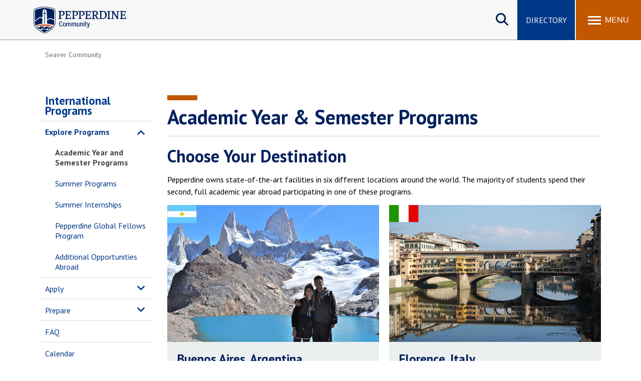

--- FILE ---
content_type: text/html; charset=UTF-8
request_url: https://community.pepperdine.edu/seaver/internationalprograms/programs/year-programs/
body_size: 9175
content:
<!DOCTYPE HTML><html lang="en" dir="ltr">
   <head>
      <meta http-equiv="Content-Type" content="text/html; charset=UTF-8">
      
<meta name="viewport" content="width=device-width, initial-scale=1" />
<!--WEB REFRESH-->
<link rel="stylesheet" type="text/css" href="/_resources/css/master.css" media="all"/>
<link rel="stylesheet" type="text/css" href="/_resources/css/slideshow6.1-min.css" media="all"/>
<link rel="stylesheet" type="text/css" href="/_resources/css/carousel.css" media="all"/>
<link rel="stylesheet" type="text/css" href="/_resources/css/error-success.css"/><!-- forms / errors-success-->
<link rel="stylesheet" href="https://cdnjs.cloudflare.com/ajax/libs/fancybox/3.4.0/jquery.fancybox.min.css" />
<script src="https://kit.fontawesome.com/53d08d7c16.js" crossorigin="anonymous"></script>

<!-- Universal WWW Google Tag Manager -->
<script>(function(w,d,s,l,i){w[l]=w[l]||[];w[l].push({'gtm.start':
new Date().getTime(),event:'gtm.js'});var f=d.getElementsByTagName(s)[0],
j=d.createElement(s),dl=l!='dataLayer'?'&l='+l:'';j.async=true;j.src=
'https://www.googletagmanager.com/gtm.js?id='+i+dl;f.parentNode.insertBefore(j,f);
})(window,document,'script','dataLayer','GTM-P8PTTQM');</script>
<!-- End Google Tag Manager -->

<!-- Community Google Tag Manager -->
<script>(function(w,d,s,l,i){w[l]=w[l]||[];w[l].push({'gtm.start':
new Date().getTime(),event:'gtm.js'});var f=d.getElementsByTagName(s)[0],
j=d.createElement(s),dl=l!='dataLayer'?'&l='+l:'';j.async=true;j.src=
'https://www.googletagmanager.com/gtm.js?id='+i+dl;f.parentNode.insertBefore(j,f);
})(window,document,'script','dataLayer','GTM-TB9MQQB');</script>
<!-- End Google Tag Manager -->

<!--Clarity Tag -->
<script type="text/javascript">
    (function(c,l,a,r,i,t,y){
        c[a]=c[a]||function(){(c[a].q=c[a].q||[]).push(arguments)};
        t=l.createElement(r);t.async=1;t.src="https://www.clarity.ms/tag/"+i;
        y=l.getElementsByTagName(r)[0];y.parentNode.insertBefore(t,y);
    })(window, document, "clarity", "script", "kwciyxrdlu");
</script>      <link rel="stylesheet" type="text/css" href="/_resources/css/oustyles.css">
      <!--
<script>
!function(e,a,t,n,c,o,s){e.GoogleAnalyticsObject=c,e[c]=e[c]||function(){(e[c].q=e[c].q||[]).push(arguments)},e[c].l=1*new Date,o=a.createElement(t),s=a.getElementsByTagName(t)[0],o.async=1,o.src=n,s.parentNode.insertBefore(o,s)}(window,document,"script","//www.google-analytics.com/analytics.js","ga");
	
	 ga("create","UA-4349365-1","auto");
	ga('create', 'UA-83541201-1', 'auto', 'landscapeTracker');
	ga('require', 'GTM-WKW4RLM');
	ga('send','pageview');
	ga('landscapeTracker.send', 'pageview');

</script>
-->      <title>Academic Year &amp; Semester Programs | Pepperdine Community</title>
      <meta name="description" content="Pepperdine's Office of International Programs offers a variety of study abroad experiences during the academic year.">
      <meta name="robots" content="all">
      <link rel="canonical" href="https://community.pepperdine.edu/seaver/internationalprograms/programs/year-programs/">
   </head>
   <body id="top" class="twocol"><noscript><iframe title="Google Tag Manager" src="https://www.googletagmanager.com/ns.html?id=GTM-P8PTTQM" height="0" width="0" style="display:none;visibility:hidden"></iframe></noscript><noscript><iframe title="Community - Google Tag Manager" src="https://www.googletagmanager.com/ns.html?id=GTM-TB9MQQB" height="0" width="0" style="display:none;visibility:hidden"></iframe></noscript><a href="#main-content" class="skipnav">Skip to main content</a><header>
         <div class="wordmark"><a aria-label="Pepperdine | Community home link" href="/">Pepperdine | Community</a></div>
      </header>
      
<nav class="mainnav">
	<div class="search-button">
		<button class="search-trigger" aria-haspopup="true" aria-expanded="false" role="button">Search site</button>
	</div>
	<div class="main-search">
		<form role="search" action="/search/" class="searchform" id="cse-search-box">
			<input name="cx" type="hidden" value="001459096885644703182:hzfakaxjr_c">
			<input name="ie" type="hidden" value="UTF-8">
			<label for="q" style="display:none;">x</label>
			<input class="search-box search-box-hide" id="q" name="q" onfocus="document.getElementById('q').value=''" type="text" placeholder="Search Pepperdine">
			<label for="submit-search" style="display:none;">Search</label>
			<input title="Submit Form" id="submit-search" name="submit-search" type="submit" value="Submit" style="display:none;" />
			<span id="google-search" class="fas fa-search" title="open search"></span>
		</form>
	</div>
	<div class="main-buttons">
		<div class="button"><a id="main-buttons-directory" href="/directory/">Directory</a></div>
	</div>
	<div class="menu-button">
		<button class="menu-trigger" aria-haspopup="true" aria-expanded="false" aria-label="Toggle Menu">
			<span class="menu-symbol flex-1">
				<span class="bar1"></span>
				<span class="bar2"></span>
				<span class="bar3"></span>
			</span>
			<span class="menu-text flex-1">Menu</span>
		</button>
	</div>
	
	<div class="menu-container">
		<div class="">
			<div id="drawer-master" class="primary-nav flex-5">
				<ul role="menu" aria-label="Main">
					<li id="mainnav-university" class="mainnav-1" aria-haspopup="true" role="menuitem"><a id="university" href="/university/">University <span class="fas fa-chevron-right fa-lg" alt="open arrow" aria-hidden="true" role="presentation"></span></a></li>
					<li id="mainnav-seaver" class="mainnav-2" aria-haspopup="true" role="menuitem"><a id="seaver" href="/seaver/">Seaver <span class="fas fa-chevron-right fa-lg" alt="open arrow" aria-hidden="true" role="presentation"></span></a></li>
					<li id="mainnav-law" class="mainnav-3" aria-haspopup="true" role="menuitem"><a id="law" href="/law/">Caruso Law <span class="fas fa-chevron-right fa-lg" alt="open arrow" aria-hidden="true" role="presentation"></span></a></li>
					<li id="mainnav-graziadio" class="mainnav-4" aria-haspopup="true" role="menuitem"><a id="graziadio" href="/graziadio/">Graziadio Business <span class="fas fa-chevron-right fa-lg" alt="open arrow" aria-hidden="true" role="presentation"></span></a></li>
					<li id="mainnav-gsep" class="mainnav-5" aria-haspopup="true" role="menuitem"><a id="gsep" href="/gsep/">GSEP <span class="fas fa-chevron-right fa-lg" alt="open arrow" aria-hidden="true" role="presentation"></span></a></li>
					<li id="mainnav-spp" class="mainnav-6" aria-haspopup="true" role="menuitem"><a id="spp" href="/publicpolicy/">Public Policy <span class="fas fa-chevron-right fa-lg" alt="open arrow" aria-hidden="true" role="presentation"></span></a></li>
					<li id="mainnav-chs" class="mainnav-7" aria-haspopup="true" role="menuitem"><a id="chs" href="/healthscience/">Health Science <span class="fas fa-chevron-right fa-lg" alt="open arrow" aria-hidden="true" role="presentation"></span></a></li>
				</ul>
			</div>
			<div class="icon-nav flex-2">
				<ul class="flex-column" role="menu" aria-label="Secondary">
					<li class="main-nav-list-item" role="menuitem"><a href="/announcements/"><span class="fas fa-megaphone fa-fw" alt="megaphone icon" role="presentation"></span>Announcements</a></li>
					<li class="main-nav-list-item" role="menuitem"><a href="/events/"><span class="fas fa-calendar-alt fa-fw" alt="calendar icon" role="presentation"></span>Events</a></li>
					<li class="main-nav-list-item" role="menuitem"><a class="noicon" href="https://www.pepperdine.edu/newsroom/"><span class="fas fa-newspaper fa-fw" alt="newspaper icon" role="presentation"></span>Newsroom</a></li>
					<li class="main-nav-list-item" role="menuitem"><a href="/directory/"><span class="fas fa-users fa-fw" alt="people icon" role="presentation"></span>F/S Directory</a></li>
				</ul>
			</div>
			<div class="popular-nav flex-6">
				<div class="heading">Popular Links</div>
				<ul class="grid_2col" role="menu" aria-label="Popular Links">
					<li class="main-nav-list-item" role="menuitem"><a href="https://wavenet.pepperdine.edu">WaveNet</a></li>
					<li class="main-nav-list-item" role="menuitem"><a href="https://canvas.pepperdine.edu">Pepperdine Canvas</a></li>
					<li class="main-nav-list-item" role="menuitem"><a href="/it/tools/email/">Email</a></li>
					<li class="main-nav-list-item" role="menuitem"><a href="https://mytime.pepperdine.edu">Kronos</a></li>
					<li class="main-nav-list-item" role="menuitem"><a href="/it/services/copyservices/">Printing</a></li>
					<li class="main-nav-list-item" role="menuitem"><a href="/campus-operations/mail/">Mail Services</a></li>
					<li class="main-nav-list-item" role="menuitem"><a href="/housing/">Housing</a></li>
					<li class="main-nav-list-item" role="menuitem"><a href="/poc/facilitiesservices/#maintenance-request">Maintenance Request</a></li>
					<li class="main-nav-list-item" role="menuitem"><a href="https://dining.pepperdine.edu">Dining</a></li>
					<li class="main-nav-list-item" role="menuitem"><a href="/housing/student-resources/student-resources-mealplans.htm">Meal Plans</a></li>
					<li class="main-nav-list-item" role="menuitem"><a href="/healthcenter/">Student Health Center</a></li>
					<li class="main-nav-list-item" role="menuitem"><a href="/counselingcenter/">Counseling Center</a></li>
					<li class="main-nav-list-item" role="menuitem"><a href="/campus-operations/transit/schedule.htm">Campus Shuttle</a></li>
				</ul>
			</div>
			<!-- UNIVERSITY SUBNAV DRAWER-->
			<div id="university-drawer" class="submenu-container hide-sub-nav" role="menuitem">
				<div class="submenu-back"><a rel="nofollow" id="university-submenu-back" href="#"><span class="fas fa-chevron-left" alt="back arrow" aria-hidden="true" role="presentation"></span> Back</a></div>
				<div class="heading"><a href="/university/"><span class="fas fa-home" alt="main link icon" aria-hidden="true" role="presentation"></span> University</a></div>
				<div class="subnav-wrapper" role="navigation" aria-label="University Community">
					<div class="subnav flex-1">
						<div class="subheading"><a href="/university/academics.htm">University Academics</a></div>
						<ul class="grid_1col">
							<li class="main-nav-list-item"><a href="/irb/">Institutional Review Board</a></li>
							<li class="main-nav-list-item"><a href="https://library.pepperdine.edu/">Libraries</a></li>
							<li class="main-nav-list-item"><a href="https://www.pepperdine.edu/academics/grant-funding/">Office of Research, Grants, and Foundation Relations</a></li>
							<li class="main-nav-list-item"><a href="/techlearn/">Technology and Learning</a></li>
						</ul>
						<div class="subheading"><a href="/university/student-life.htm">Student Life</a></div>
						<ul class="grid_1col">
							<li class="main-nav-list-item"><a href="/housing/">Housing and Residence Life</a></li>
							<li class="main-nav-list-item"><a href="/spirituallife/">Spiritual Life at Pepperdine</a></li>
							<li class="main-nav-list-item"><a href="https://www.pepperdine.edu/spiritual-life/hub/">Hub for Spiritual Life</a></li>
							<li class="main-nav-list-item"><a href="/cfl/">Center for Faith and Learning</a></li>
						</ul>
					</div>
					<div class="subnav flex-1">
						<div class="subheading"><a href="/university/services.htm">Services</a></div>
						<ul class="grid_1col">
							<li class="main-nav-list-item"><a href="/bi/">Business Intelligence</a></li>
							<li class="main-nav-list-item"><a href="/businessservices/">Business Services</a></li>
							<li class="main-nav-list-item"><a href="/campus-operations/">Campus Operations</a></li>
							<li class="main-nav-list-item"><a href="/campusrecreation/">Campus Recreation</a></li>
							<li class="main-nav-list-item"><a href="/counselingcenter/">Counseling Center</a></li>
							<li class="main-nav-list-item"><a href="/digitalsignage/">Digital Signage</a></li>
							<li class="main-nav-list-item"><a href="/healthcenter/">Health Center</a></li>
							<li class="main-nav-list-item"><a href="/poc/">Planning, Operations, and Construction</a></li>
							<li class="main-nav-list-item"><a href="https://www.pepperdine.edu/publicsafety/">Department of Public Safety</a></li>
							<li class="main-nav-list-item"><a href="/studentemployment/">Student Employment</a></li>
							<li class="main-nav-list-item"><a href="https://www.pepperdine.edu/sustainability/">Center for Sustainability</a></li>
						</ul>
					</div>
					<div class="subnav flex-1">
						<div class="subheading"><a href="/university/departments.htm">Central Departments</a></div>
						<ul class="grid_1col">
							<li class="main-nav-list-item"><a href="/assurance-advisory-services/">Auditing Services</a></li>
							<li class="main-nav-list-item"><a href="/finance/">Finance</a></li>
							<li class="main-nav-list-item"><a href="/generalcounsel/">General Counsel</a></li>
							<li class="main-nav-list-item"><a href="/hr/">Human Resources</a></li>
							<li class="main-nav-list-item"><a href="/oir/">Office of Insurance and Risk</a></li>
							<li class="main-nav-list-item"><a href="/imc/">Integrated Marketing Communications</a></li>
							<li class="main-nav-list-item"><a href="/it/">Information Technology</a></li>
							<li class="main-nav-list-item"><a href="/universityevents/">Department of University Events</a></li>
							<li class="main-nav-list-item"><a href="/committees/">University Committees</a></li>
						</ul>
					</div>
				</div>
			</div>
			<!-- SEAVER SUBNAV DRAWER-->
			<div id="seaver-drawer" class="submenu-container hide-sub-nav" role="menuitem">
				<div class="submenu-back"><a id="seaver-submenu-back" href="#"><span class="fas fa-chevron-left" alt="back arrow" aria-hidden="true" role="presentation"></span> Back</a></div>
				<div class="heading"><a href="/seaver/"><span class="fas fa-home" alt="main link icon" aria-hidden="true" role="presentation"></span> Seaver Community</a></div>
				<div class="subnav-wrapper" role="navigation" aria-label="Seaver Community">
					<div class="subnav flex-1">
						<div class="subheading"><a href="/seaver/academics.htm">Academics</a></div>
						<ul class="grid_1col">
							<li class="main-nav-list-item"><a href="/seaver/internationalprograms/">International Programs</a></li>
							<li class="main-nav-list-item"><a href="/seaver/onestop/">OneStop</a></li>
							<li class="main-nav-list-item"><a href="/seaver/academicadvising/">Academic Advising</a></li>
							<li class="main-nav-list-item"><a href="/seaver/student-success-center/">Student Success Center</a></li>
							<li class="main-nav-list-item"><a href="/seaver/writingcenter/">Writing Center</a></li>
							<li class="main-nav-list-item"><a href="/seaver/dean/">Dean's Office</a></li>
							<li class="main-nav-list-item"><a href="/it/students/">Tech Central for Students</a></li>
							<li class="main-nav-list-item"><a href="/it/tools/canvas/">Tutorial for Pepperdine Canvas</a></li>
							<li class="main-nav-list-item"><a href="/seaver/sfa/">Seaver Faculty Association</a></li>
						</ul>
					</div>
					<div class="subnav flex-1">
						<div class="subheading"><a href="/seaver/student-life.htm">Campus Life</a></div>
						<ul class="grid_1col">
							<li class="main-nav-list-item"><a href="/campusrecreation/">Campus Recreation</a></li>
							<li class="main-nav-list-item"><a href="/housing/">Housing &amp; Living Community</a></li>
							<li class="main-nav-list-item"><a href="/seaver/studentactivities/">Student Activities</a></li>
							<li class="main-nav-list-item"><a href="https://www.pepperdine.edu/spiritual-life/hub/">Spiritual Life Hub</a></li>
							<li class="main-nav-list-item"><a href="/seaver/studentactivities/sga/">SGA</a></li>
							<li class="main-nav-list-item"><a href="/seaver/springbreak/">Spring Break</a></li>
							<li class="main-nav-list-item"><a href="/seaver/studentactivities/greeks/">Fraternity &amp; Sorority Life</a></li>
						</ul>
					</div>
					<div class="subnav flex-1">
						<div class="subheading"><a href="/seaver/services.htm">Services</a></div>
						<ul class="grid_1col">
							<li class="main-nav-list-item"><a href="/healthcenter/">Health Center</a></li>
							<li class="main-nav-list-item"><a href="/counselingcenter/">Counseling Center</a></li>
							<li class="main-nav-list-item"><a href="/thrive/">Thrive Student Wellness Program</a></li>
							<li class="main-nav-list-item"><a href="/athletes/">Student-Athletes</a></li>
							<li class="main-nav-list-item"><a href="/campus-operations/transit/schedule.htm">Shuttle Services</a></li>
						</ul>
					</div>
				</div>
			</div>
			<!-- LAW SUBNAV DRAWER-->
			<div id="law-drawer" class="submenu-container hide-sub-nav" role="menuitem">
				<div class="submenu-back"><a id="law-submenu-back" href="#"><span class="fas fa-chevron-left" alt="back arrow" aria-hidden="true" role="presentation"></span> Back</a></div>
				<div class="heading"><a href="/law/"><span class="fas fa-home" alt="main link icon" aria-hidden="true" role="presentation"></span>Caruso Law Community</a></div>
				<div class="subnav-wrapper" role="navigation" aria-label="Caruso Law Community">
					<div class="subnav flex-1">
						<div class="subheading"><a href="/law/academics/">Academic Resources</a></div>
						<ul class="grid_1col">
							<li class="main-nav-list-item"><a href="/law/academics/calendar.htm">Academic Calendar</a></li>
							<li class="main-nav-list-item"><a href="https://law.pepperdine.edu/degrees-programs/catalog/">Academic Catalog</a></li>
							<li class="main-nav-list-item"><a href="/law/academics/academic-policies.htm">Academic Policies</a></li>
							<li class="main-nav-list-item"><a href="/law/academics/course-schedules/">Course Schedules</a></li>
							<li class="main-nav-list-item"><a href="/law/admissions-student-info-services/grade-distributions/">1L Grade Distribution &amp; Class Ranks</a></li>
							<li class="main-nav-list-item"><a href="/law/academics/program-learning-outcomes.htm">Program Learning Outcomes</a></li>
							<li class="main-nav-list-item"><a href="https://law.pepperdine.edu/experiential-learning/global-programs/">Global Programs</a></li>
							<li class="main-nav-list-item"><a href="/law/writing-center/">Writing Center</a></li>
							<li class="main-nav-list-item"><a href="https://law.pepperdine.edu/library/">Law Library</a></li>
						</ul>
					</div>
					<div class="subnav flex-1">
						<div class="subheading"><a href="/law/admissions-student-info-services/">Services</a></div>
						<ul class="grid_1col">
							<li class="main-nav-list-item"><a href="/law/admissions-student-info-services/forms.htm">Student Administrative Forms</a></li>
							<li class="main-nav-list-item"><a href="/law/student-accounts/">Student Accounts</a></li>
							<li class="main-nav-list-item"><a href="https://law.pepperdine.edu/admissions/financial-aid/">Office of Financial Assistance</a></li>
							<li class="main-nav-list-item"><a href="/law/admissions-student-info-services/transcript-requests.htm">Transcript Requests</a></li>
							<li class="main-nav-list-item"><a href="/law/career-development/">Career Development</a></li>
							<li class="main-nav-list-item"><a href="/law/central-departments/">Marketing and Communications</a></li>
							<li class="main-nav-list-item"><a href="/law/faculty-support-services/">Faculty Support Services</a></li>
							<li class="main-nav-list-item"><a href="/law/information-services/">Information Services</a></li>	
						</ul>
					</div>
					<div class="subnav flex-1">
						<div class="subheading"><a href="/law/student-life/">Student Life</a></div>
						<ul class="grid_1col">
							<li class="main-nav-list-item"><a href="https://law.pepperdine.edu/about/our-campus/malibu/">Around Malibu</a></li>
							<li class="main-nav-list-item"><a href="/law/student-life/student-policies/">Student Policies</a></li>
							<li class="main-nav-list-item"><a href="/law/student-life/student-bar-association/">Student Bar Association</a></li>
							<li class="main-nav-list-item"><a href="/law/student-life/organizations/">Student Organizations</a></li>
							<li class="main-nav-list-item"><a href="/law/student-life/organizations/boards/">Student Boards</a></li>
							<li class="main-nav-list-item"><a href="/law/student-life/organizations/moot-court/">Moot Court</a></li>
						</ul>
					</div>
				</div>
			</div>
			<!-- GRAZIADIO SUBNAV DRAWER-->
			<div id="graziadio-drawer" class="submenu-container hide-sub-nav" role="menuitem">
				<div class="submenu-back"><a id="graziadio-submenu-back" href="#"><span class="fas fa-chevron-left" alt="back arrow" aria-hidden="true" role="presentation"></span> Back</a></div>
				<div class="heading"><a href="/graziadio/"><span class="fas fa-home" alt="main link icon" aria-hidden="true" role="presentation"></span> Graziadio Business Community</a></div>
				<div class="subnav-wrapper" role="navigation" aria-label="Graziadio Business Community">
					<div class="subnav flex-1">
						<div class="subheading"><a href="/graziadio/academics/">Academics</a></div>
						<ul class="grid_1col">
							<li class="main-nav-list-item"><a href="/graziadio/academics/">Academic Advising</a></li>
							<li class="main-nav-list-item"><a href="https://bschool.pepperdine.edu/programs/academic-calendar/">Academic Calendar</a></li>
							<li class="main-nav-list-item"><a href="/graziadio/academics/accreditation-assessment/">Accreditation and Assessment</a></li>
							<li class="main-nav-list-item"><a href="/graziadio/services/career-services/">Career Services</a></li>
							<li class="main-nav-list-item"><a href="/graziadio/academics/student-outcomes-disclosures/">Outcomes and Disclosures</a></li>
							<li class="main-nav-list-item"><a href="/graziadio/academics/part-time-programs/">Part-Time Students</a></li>
							<li class="main-nav-list-item"><a href="/graziadio/academics/full-time-programs/">Full-Time Students</a></li>
							<li class="main-nav-list-item"><a href="/graziadio/academics/executive-programs/">Executive Students</a></li>
							<li class="main-nav-list-item"><a href="/graziadio/academics/online-programs/">Online Program Students</a></li>
						</ul>
					</div>
					<div class="subnav flex-1">
						<div class="subheading"><a href="/graziadio/student-life/">Student Life</a></div>
						<ul class="grid_1col">
							<li class="main-nav-list-item"><a href="/graziadio/student-life/student-clubs/">Student Clubs and Organizations</a></li>
							<li class="main-nav-list-item"><a href="/housing/graziadio/graduate-academic-year-housing.htm">Housing and Residence Life</a></li>
							<li class="main-nav-list-item"><a href="/campusrecreation/">Campus Recreation</a></li>
							<li class="main-nav-list-item"><a href="/studentemployment/">Student Employment</a></li>
							<li class="main-nav-list-item"><a href="/seaver/onestop/tickets/">Student Discounts</a></li>
						</ul>
					</div>
					<div class="subnav flex-1">
						<div class="subheading"><a href="/graziadio/services/">Services</a></div>
						<ul class="grid_1col">
							<li class="main-nav-list-item"><a href="/graziadio/services/career-services/">Career Services</a></li>
							<li class="main-nav-list-item"><a href="/graziadio/student-life/academic-support/">Academic Support</a></li>
							<li class="main-nav-list-item"><a href="/graziadio/services/student-accounts/">Student Accounts</a></li>
							<li class="main-nav-list-item"><a href="/graziadio/services/academic-affairs/">Academic Affairs</a></li>
							<li class="main-nav-list-item"><a href="/graziadio/services/student-enrollment-services/">Enrollment Analytics</a></li>
						</ul>
						<div class="subheading"><a href="/graziadio/central-departments/">Central Departments</a></div>
						<ul>
							<li class="main-nav-list-item"><a href="/graziadio/central-departments/administration/">Administration</a></li>
							<li class="main-nav-list-item"><a href="/graziadio/central-departments/marketing-communications/">Marketing Communications</a></li>
							<li class="main-nav-list-item"><a href="/it/">Information Technology</a></li>
						</ul>
					</div>
				</div>
			</div>
			<!-- GSEP SUBNAV DRAWER-->
			<div id="gsep-drawer" class="submenu-container hide-sub-nav" role="menuitem">
				<div class="submenu-back"><a id="gsep-submenu-back" href="#"><span class="fas fa-chevron-left" alt="back arrow" aria-hidden="true" role="presentation"></span> Back</a></div>
				<div class="heading"><a href="/gsep/"><span class="fas fa-home" alt="main link icon" aria-hidden="true" role="presentation"></span> GSEP Community</a></div>
				<div class="subnav-wrapper" role="navigation" aria-label="GSEP Community">
					<div class="subnav flex-1">
						<div class="subheading"><a href="/gsep/academics/">Academic Resources</a></div>
						<ul class="grid_1col">
							<li class="main-nav-list-item"><a href="/gsep/dissertation/">Dissertation Support</a></li>
							<li class="main-nav-list-item"><a href="/gsep/writing-support/">Writing Support</a></li>
							<li class="main-nav-list-item"><a href="/gsep/student-services/maclp-practicum-preparation/">MFT Practicum Preparation</a></li>
							<li class="main-nav-list-item"><a href="/gsep/student-services/msbp-practicum/">MSBP Practicum Preparation</a></li>
							<li class="main-nav-list-item"><a href="/gsep/student-services/honor-societies/">Honor Societies</a></li>
							<li class="main-nav-list-item"><a href="/gsep/student-services/graduation/">Graduation</a></li>
							<li class="main-nav-list-item"><a href="https://library.pepperdine.edu/">Libraries</a></li>
							<li class="main-nav-list-item"><a href="/gsep/student-services/registration/">Records and Enrollment</a></li>
						</ul>
					</div>
					<div class="subnav flex-1">
						<div class="subheading"><a href="/gsep/services.htm">Services</a></div>
						<ul class="grid_1col">
							<li class="main-nav-list-item"><a href="/gsep/student-services/parking/">Parking Information</a></li>
							<li class="main-nav-list-item"><a href="https://gsep.pepperdine.edu/career-services/">Career Services</a></li>
							<li class="main-nav-list-item"><a href="https://gsep.pepperdine.edu/admission/financial-aid/">Financial Aid</a></li>
							<li class="main-nav-list-item"><a href="/gsep/student-accounts/">Student Accounts</a></li>
							<li class="main-nav-list-item"><a href="/gsep/student-services/">Student Services</a></li>
							<li class="main-nav-list-item"><a href="/gsep/student-services/student-employment/">Student Employment</a></li>
							<li class="main-nav-list-item"><a href="/gsep/faculty/">Faculty Resources</a></li>
							<li class="main-nav-list-item"><a href="/gsep/staff/">Staff Resources</a></li>
						</ul>
					</div>
					<div class="subnav flex-1">
						<div class="subheading"><a href="https://gsep.pepperdine.edu/student-life/">Student Life</a></div>
						<ul class="grid_1col">
							<li class="main-nav-list-item"><a href="/housing/gsep/">Housing for GSEP Students</a></li>
							<li class="main-nav-list-item"><a href="/gsep/student-services/honor-societies/">Honor Society</a></li>
							<li class="main-nav-list-item"><a href="/spirituallife/">Spiritual Life</a></li>
							<li class="main-nav-list-item"><a href="https://gsep.pepperdine.edu/student-life/groups/education/">Education Student Groups</a></li>
							<li class="main-nav-list-item"><a href="https://gsep.pepperdine.edu/student-life/groups/psychology/">Psychology Student Groups</a></li>
							<li class="main-nav-list-item"><a href="/apps/">Pepperdine Apps</a></li>
						</ul>
					</div>
				</div>
			</div>
			<!-- PUBLIC POLICY SUBNAV DRAWER-->
			<div id="spp-drawer" class="submenu-container hide-sub-nav" role="menuitem">
				<div class="submenu-back"><a rel="nofollow" id="spp-submenu-back" href="#"><span class="fas fa-chevron-left" alt="back arrow" aria-hidden="true" role="presentation"></span> Back</a></div>
				<div class="heading"><a href="/publicpolicy/"><span class="fas fa-home" alt="main link icon" aria-hidden="true" role="presentation"></span> Public Policy Community</a></div>
				<div class="subnav-wrapper" role="navigation" aria-label="Public Policy Community">
					<div class="subnav flex-1">
						<div class="subheading"><a href="/publicpolicy/academicservices/">Academic Services</a></div>
						<ul class="grid_1col">
							<li class="main-nav-list-item"><a href="https://publicpolicy.pepperdine.edu/academics/calendar/">Academic Calendar</a></li>
							<li class="main-nav-list-item"><a href="/publicpolicy/academicservices/libraries.htm">Libraries</a></li>
							<li class="main-nav-list-item"><a href="/publicpolicy/academicservices/study-labs.htm">Study Labs</a></li>
							<li class="main-nav-list-item"><a href="https://www.pepperdine.edu/registrar/transcripts/">Transcripts</a></li>
						</ul>
					</div>
					<div class="subnav flex-1">
						<div class="subheading"><a href="/publicpolicy/studentservices/">Student Services</a></div>
						<ul class="grid_1col">
							<li class="main-nav-list-item"><a href="/housing/publicpolicy/">Public Policy Student Housing</a></li>
							<li class="main-nav-list-item"><a href="/publicpolicy/studentservices/financialaid/">Financial Aid</a></li>
							<li class="main-nav-list-item"><a href="/publicpolicy/studentservices/internships/internship-search.htm">Internship Database Search</a></li>
							<li class="main-nav-list-item"><a href="https://publicpolicy.pepperdine.edu/master-public-policy/professional-development/">Professional Development</a></li>
							<li class="main-nav-list-item"><a href="/hr/policies/policymanual.htm#thirtysix">University International Travel Policy</a></li>
							<li class="main-nav-list-item"><a href="/publicpolicy/studentservices/careerservices/">Career Services</a></li>
						</ul>
					</div>
					<div class="subnav flex-1">
						<div class="subheading"><a href="/publicpolicy/studentlife/">Student Life</a></div>
						<ul class="grid_1col">
							<li class="main-nav-list-item"><a href="https://publicpolicy.pepperdine.edu/student-life/activities/">Clubs &amp; Organizations</a></li>
							<li class="main-nav-list-item"><a href="/spirituallife/">Spiritual Life</a></li>
							<li class="main-nav-list-item"><a href="/studentemployment/">Student Employment</a></li>
							<li class="main-nav-list-item"><a href="/healthcenter/">Health Center</a></li>
						</ul>
					</div>
				</div>
			</div>
			<!-- CHS SUBNAV DRAWER-->
			<div id="chs-drawer" class="submenu-container hide-sub-nav" role="menuitem">
				<div class="submenu-back"><a rel="nofollow" id="chs-submenu-back" href="#"><span class="fas fa-chevron-left" alt="back arrow" aria-hidden="true" role="presentation"></span> Back</a></div>
				<div class="heading"><a href="/publicpolicy/"><span class="fas fa-home" alt="main link icon" aria-hidden="true" role="presentation"></span> Health Science Community</a></div>
				<div class="subnav-wrapper" role="navigation" aria-label="Health Science Community">
					<div class="subnav flex-1">
						<div class="subheading"><a href="/healthscience/dean/">Office of the Dean</a></div>
						<ul class="grid_1col">
							<li class="main-nav-list-item"><a href="/healthscience/dean/faculty-handbook/">Faculty Handbook</a></li>
							<li class="main-nav-list-item"><a href="/healthscience/dean/rtp/">RTP for Tenure-Line Faculty</a></li>
							<li class="main-nav-list-item"><a href="/healthscience/dean/rank-promotion/">R&amp;P for Teaching and Clinical Professorial Series Faculty</a></li>				
						</ul>
					</div>
					<div class="subnav flex-1">
						<div class="subheading"><a href="/healthscience/school-of-nursing/">School of Nursing</a></div>
						<ul class="grid_1col">
							<li class="main-nav-list-item"><a href="/healthscience/content/school-of-nursing/school-of-nursing-policies-and-procedures-manual.pdf">Policies and Procedures Manual</a></li>
							<li class="main-nav-list-item"><a href="/healthscience/content/school-of-nursing/school-of-nursing-preceptor-handbook.pdf">Preceptor Handbook</a></li>
							<li class="main-nav-list-item"><a href="/healthscience/content/school-of-nursing/school-of-nursing-student-handbook.pdf">Student Handbook</a></li>
						</ul>
					</div>
					<div class="subnav flex-1">
						<div class="subheading"><a href="/healthscience/speech-language-pathology/">School of Speech-Language Pathology</a></div>
						<ul class="grid_1col">
							<li class="main-nav-list-item"><a href="/healthscience/content/school-of-speech-language-pathololgy-academic-and-clinical-handbook.pdf">Academic &map; Clinical Handbook</a></li>
						</ul>
						<div class="subheading"><a href="/housing/college-health-science/academic-year-housing.htm">Housing</a></div>
					</div>
				</div>
			</div>
		</div>
	</div>
</nav>      <main class="contained" id="main-content">
         <ul class="breadcrumb horizontal" vocab="https://schema.org/" typeof="BreadcrumbList">
            <li property="itemListElement" typeof="ListItem"><a href="/seaver/" property="item" typeof="WebPage"><span property="name">Seaver Community</span></a><meta property="position" content="1">
            </li>
         </ul>
         
<nav id="sidenav" class="side-menu loaded" role="navigation" aria-label="secondary">
  <ul id="sidenav-list-parent" class="sidenav-list">
    <li class="sidemenu-parent"><a href="/seaver/internationalprograms/">International Programs</a> <span class="list-item-toggle"></span>
      <ul>
        <li class="sidemenu-parent"><a href="/seaver/internationalprograms/programs/">Explore Programs</a> <span class="list-item-toggle"></span>
          <ul>
            <li class="sidenav-list-item"><a href="/seaver/internationalprograms/programs/year-programs/">Academic Year and Semester Programs</a></li>
            <li class="sidenav-list-item"><a href="/seaver/internationalprograms/programs/summer-programs/">Summer Programs</a></li>
            <li class="sidenav-list-item"><a href="/seaver/internationalprograms/programs/summer-programs/internships-summer.htm">Summer Internships</a></li>
            <li class="sidenav-list-item"><a href="/seaver/internationalprograms/programs/globalfellows/">Pepperdine Global Fellows Program</a></li>
            <li class="sidenav-list-item"><a href="/seaver/internationalprograms/programs/additional-opportunities-abroad/">Additional Opportunities Abroad</a></li>
          </ul>
        </li>
        <li class="sidemenu-parent"><a href="/seaver/internationalprograms/apply/">Apply</a> <span class="list-item-toggle"></span>
          <ul>
            <li class="sidenav-list-item"><a href="/seaver/internationalprograms/apply/howtoapply.htm">Admissions</a></li>
			 <li class="sidenav-list-item"><a href="/seaver/internationalprograms/resources/academics.htm">Academics</a></li>
            <li class="sidenav-list-item"><a href="/seaver/internationalprograms/scholarships/">Scholarships</a></li>
            <li class="sidenav-list-item"><a href="/seaver/internationalprograms/resources/costs.htm">Finances</a></li>
            <li class="sidenav-list-item"><a href="/seaver/internationalprograms/resources/health-safety/default.htm">Health and Safety</a></li>
            <li class="sidenav-list-item"><a href="/seaver/internationalprograms/apply/next-steps.htm">Next Steps</a></li>
          </ul>
        </li>
        <li class="sidemenu-parent"><a href="/seaver/internationalprograms/prepare/">Prepare</a> <span class="list-item-toggle"></span>
          <ul>
            <li class="sidenav-list-item"><a href="/seaver/internationalprograms/participants/visa.htm">Visa Information</a></li>
            <li class="sidenav-list-item"><a href="/seaver/internationalprograms/participants/passport.htm">Passport Information</a></li>
			 <li class="sidenav-list-item"><a href="/seaver/internationalprograms/prepare/flight-information/default.htm">Flight Information</a></li>
			 <li class="sidenav-list-item"><a href="/seaver/internationalprograms/apply/ra.htm">Student Jobs</a></li>
            <li class="sidenav-list-item"><a href="/seaver/internationalprograms/parents.htm">Parents</a></li>
          </ul>
        </li>
        <li class="sidenav-list-item"><a href="/seaver/internationalprograms/faqs.htm">FAQ</a></li>
        <li class="sidenav-list-item"><a href="/seaver/internationalprograms/calendar/">Calendar</a></li>
		 <li class="sidemenu-parent"><a href="/seaver/internationalprograms/contact-us.htm">Contact Us</a> <span class="list-item-toggle"></span>
          <ul>
			 <li class="sidenav-list-item"><a href="/seaver/internationalprograms/resources/ambassador_page.htm">Program Ambassadors</a></li>  
            <li class="sidenav-list-item"><a href="/seaver/internationalprograms/resources/student-staff-positions.htm">Malibu Student Staff</a></li>
          </ul>
        </li>  
      </ul>
    </li>
  </ul>
</nav>
         <article>
            <div class="full contenttitle">
               <h1>Academic Year &amp; Semester Programs</h1>
            </div>
            <section class="contentflow">
               <h2 class="headingunderline">Choose Your Destination</h2>
               
               <p>Pepperdine owns state-of-the-art facilities in six different locations around the
                  world. The majority of students spend their second, full academic year abroad participating
                  in one of these programs.&nbsp;</p>
               
               <div class="section-row grid_2col">
                  <div class="half">
                     
                     <figure class="captionslideup imgdefault"><img src="/seaver/internationalprograms/images/programs/tiles/buenosaires-tile.jpg" alt="Buenos Aires, Argentina" width="550" height="355"><figcaption>
                           <div class="heading h3">Buenos Aires, Argentina</div>
                           <div class="hovercaption">
                              
                              <p>Our only homestay program, you'll find adventure through both serving an exciting,
                                 vibrant urban city, and exploring the natural beauty of South America.</p>
                              
                              <div class="button center"><a id="" class=" noicon" href="/seaver/internationalprograms/programs/year-programs/buenosaires/" target="">Explore</a></div>
                              </div>
                        </figcaption>
                     </figure>
                     </div>
                  <div class="half">
                     
                     <figure class="captionslideup imgdefault"><img src="/seaver/internationalprograms/images/programs/tiles/florence-tile.jpg" alt="Florence, Italy" width="550" height="355"><figcaption>
                           <div class="heading h3">Florence, Italy</div>
                           <div class="hovercaption">
                              
                              <p>Live in the birthplace of the Renaissance, and study and learn in one of Europe's
                                 most historically important and beautiful cities.</p>
                              
                              <div class="button center"><a id="" class=" noicon" href="/seaver/internationalprograms/programs/year-programs/florence/" target="">Explore</a></div>
                              </div>
                        </figcaption>
                     </figure>
                     </div>
               </div>
               
               <div class="section-row grid_2col">
                  <div class="half">
                     
                     <figure class="captionslideup imgdefault"><img src="/seaver/internationalprograms/images/programs/tiles/heidelberg-tile.jpg" alt="Heidelberg, Germany" width="550" height="355"><figcaption>
                           <div class="heading h3">Heidelberg, Germany</div>
                           <div class="hovercaption">
                              
                              <p>Embrace German culture and traditions in a welcoming, beautiful city with a tight-knit
                                 Moore Haus community while encouraging the exploration of Europe.</p>
                              
                              <div class="button center"><a id="" class=" noicon" href="/seaver/internationalprograms/programs/year-programs/heidelberg/" target="">Explore</a></div>
                              </div>
                        </figcaption>
                     </figure>
                     </div>
                  <div class="half">
                     
                     <figure class="captionslideup imgdefault"><img src="/seaver/internationalprograms/images/hautevilletile2.png" alt="Hauteville Chateau" width="" height=""><figcaption>
                           <div class="heading h3">Hauteville, Switzerland</div>
                           <div class="hovercaption">
                              
                              <p>Experience the natural beauty of Switzerland while living and pursuing personal growth
                                 in a center of international exchange that allows you to easily travel and explore.</p>
                              
                              <div class="button center"><a id="" class=" noicon" href="/seaver/internationalprograms/programs/year-programs/hauteville/default.htm" target="">Explore</a></div>
                              </div>
                        </figcaption>
                     </figure>
                     </div>
               </div>
               
               <div class="section-row grid_2col">
                  <div class="half">
                     
                     <figure class="captionslideup imgdefault"><img src="/seaver/internationalprograms/images/programs/tiles/london-tile.jpg" alt="London, United Kingdom" width="550" height="355"><figcaption>
                           <div class="heading h3">London, United Kingdom</div>
                           <div class="hovercaption">
                              
                              <p>London offers a diverse experience that allows you to have eyes both in the past and
                                 towards the future that can not be reproduced in any other place in the world.</p>
                              
                              <div class="button center"><a id="" class=" noicon" href="/seaver/internationalprograms/programs/year-programs/london/" target="">Explore</a></div>
                              </div>
                        </figcaption>
                     </figure>
                     </div>
                  <div class="half">
                     
                     <figure class="captionslideup imgdefault"><img src="/seaver/internationalprograms/images/dcmonument_flag.png" alt="Washington DC" width="550" height="355"><figcaption>
                           <div class="heading h3">Washington DC</div>
                           <div class="hovercaption">
                              
                              <p>Develop professionally and personally in a world center of international diplomacy,
                                 cultural exchange, and business.</p>
                              
                              <div class="button center"><a id="" class=" noicon" href="/seaver/internationalprograms/programs/year-programs/washingtondc/" target="">Explore</a></div>
                              </div>
                        </figcaption>
                     </figure>
                     </div>
               </div>
               
               <div class="section-row grid_2col">
                  <div class="half">
                     
                     <figure class="captionslideup imgdefault"><img src="/seaver/internationalprograms/images/kyotocover.jpg" alt="kyoto" width="550" height="355"><figcaption>
                           <div class="heading h3">Kyoto, Japan</div>
                           <div class="hovercaption">
                              
                              <p>Studying abroad in Kyoto presents students a unique opportunity to immerse themselves
                                 in Japan's rich cultural heritage while experiencing the perfect balance of modern
                                 innovation and ancient traditions.</p>
                              
                              <div class="button left"><a id="" class=" noicon" href="/seaver/internationalprograms/programs/year-programs/japan/" target="">Explore</a></div>
                              </div>
                        </figcaption>
                     </figure>
                     </div>
                  <div class="half">
                     
                     <p>&nbsp;</p>
                     </div>
               </div>
            </section>
            <section class="contentflow">
               <hr>
               
               <h2>Spring 2026</h2>
               
               <div class="section-row grid_2col">
                  <div class="half">
                     
                     <figure class="imgcaption imgdefault"><img src="/seaver/internationalprograms/images/milansky.jpg" alt="milan" width="" height=""><figcaption>
                           <div class="heading h3">Milan Olympics</div>
                           
                           <p>The Milan Olympics program provides students with a unique opportunity to learn about
                              intercultural communication and multicultural advertising at one of the world's most
                              prominent and diverse events: the Olympics!&nbsp;</p>
                           
                           <div class="button center"><a id="" class=" noicon" href="/seaver/internationalprograms/programs/summer-programs/paris-olympics/default.htm" target="">Explore</a></div>
                           </figcaption>
                     </figure>
                     </div>
                  <div class="half">
                     
                     <figure class="captionslideup imgdefault"><img src="/seaver/internationalprograms/images/buenos-aires-city.jpg" alt="skylineba" width="" height=""><figcaption>
                           <div class="heading h3">BA: Service Leadership Capstone</div>
                           <div class="hovercaption">
                              
                              <p>This program will take student's leadership, business, and cultural skills to the
                                 next level! Students will be provided with the dynamic, hands-on consulting model
                                 used in the U.S. — adapted to the rich and vibrant Argentine context.</p>
                              
                              <div class="button center"><a id="" class=" noicon" href="/seaver/internationalprograms/programs/year-programs/buenosaires/" target="">Explore</a></div>
                              </div>
                        </figcaption>
                     </figure>
                     </div>
               </div>
            </section>
         </article>
         <aside id="sidewidgets"></aside><script type="text/javascript">
			var ouDirUrl = "";
		</script></main>
      <div class="side-drawers">
         <aside class="back-to-top"><a href="#top" title="Back to top"><span class="icon-up"><span class="hidden">scroll up</span></span></a></aside>
      </div>
      <footer>
<!--<footer> (NOTE: in XSL) -->
	<div class="footer-main">
		<div class="footer-extras">
			<div class="footerlist">
				<div class="heading">Quick Links</div>
				<div class="footerlist-drawer">
					<ul>
						<li><a href="/directory/">Fac/Staff Directory</a></li>
						<li><a href="https://www.pepperdine.edu/publicsafety/">Public Safety</a></li>
						<li><a href="https://emergency.pepperdine.edu/">Emergency Information</a></li>
						<li><a href="https://jobs.pepperdine.edu" target="_blank">Jobs at Pepperdine</a></li>
						<li><a href="https://www.pepperdine.edu/student-accessibility/">Student Accessibility</a></li>
						<li><a href="/contact.htm">Contact Information</a></li>
						<li><a href="https://www.pepperdine.edu/contact/feedback.htm">Web Feedback</a></li>
					</ul>
				</div>
			</div>
			<div class="footerlist">
				<div class="heading">Schools</div>
				<div class="footerlist-drawer">
					<ul>
						<li><a href="https://seaver.pepperdine.edu/" target="_blank" title="Go to Seaver College site">Seaver College</a></li>
						<li><a href="https://law.pepperdine.edu/" target="_blank" title="Go to Caruso School of Law site">Caruso School of Law</a></li>
						<li><a href="https://bschool.pepperdine.edu/" target="_blank" title="Go to Graziadio Business School site">Graziadio Business School</a></li>
						<li><a href="https://gsep.pepperdine.edu/" target="_blank" title="Go to Graduate School of Education and Psychology site">Graduate School of Education and Psychology</a></li>
						<li><a href="https://publicpolicy.pepperdine.edu/" target="_blank" title="Go to School of Public Policy site">School of Public Policy</a></li>
						<li><a href="https://healthscience.pepperdine.edu/" target="_blank" title="Go to College of Health Science site">College of Health Science</a></li>
					</ul>
				</div>
			</div>
		</div>
		<div class="footer-site">
			<div class="siteinfoseal">
				<img src="/_resources/images/pepperdine-seal-transparent.svg" alt="Pepperdine University seal" loading="lazy" />
			</div>
			<div class="siteinfo">
				<div class="heading">Pepperdine Community</div>
				<address>24255 Pacific Coast Highway <br />Malibu, CA 90263</address>
				<p class="larger"><a href="tel:310.506.4000">310.506.4000</a></p>
				<ul class="social horizontal">
					<li><a class="noicon" href="https://www.facebook.com/pepperdine" title="Pepperdine on Facebook" rel="noreferrer noopener"><span class="fa-brands fa-facebook-f" aria-label="Facebook icon"></span><span class="icon-label">Facebook</span></a></li>
					<li><a class="noicon" href="https://www.instagram.com/pepperdine/" title="Pepperdine on Instagram" rel="noreferrer noopener"><span class="fa-brands fa-instagram" aria-label="Instagram icon"></span><span class="icon-label">Instagram</span></a></li>
					<li><a class="noicon" href="https://www.twitter.com/pepperdine" title="Pepperdine on Twitter" rel="noreferrer noopener"><span class="fa-brands fa-twitter" aria-label="Twitter icon"></span><span class="icon-label">Twitter</span></a></li>
					<li><a class="noicon" href="https://www.linkedin.com/edu/pepperdine-university-17897" title="Pepperdine on LinkedIn" rel="noreferrer noopener"><span class="fa-brands fa-linkedin-in" aria-label="Linkedin icon"></span><span class="icon-label">LinkedIn</span></a></li>
					<li><a class="noicon" href="https://www.youtube.com/pepperdine/" title="Pepperdine on YouTube" rel="noreferrer noopener"><span class="fa-brands fa-youtube" aria-label="Youtube icon"></span><span class="icon-label">Youtube</span></a></li>
				</ul>
			</div>
		</div>
	</div>
<!--</footer> (NOTE: in XSL after copyright.php) -->

<div class="copyright"><div class="fullframe contained"><div class="full flex-row">
<div class="copyright-text flex-1"><p>Copyright&#160;<span id="directedit">&#169;</span>&#160;2026&#160;<a class="noicon" href="https://www.pepperdine.edu/">Pepperdine&#160;University</a></p></div>
<ul class="flex-4">
<li><a href="/legal/privacy-policy/">Privacy&#160;Policy</a></li>
<li><a href="/legal/gdpr-privacy-notice/">GDPR&#160;Privacy&#160;Notice</a></li>
<li><a href="/legal/clery/">Clery&#160;Notice</a></li>
<li><a href="/legal/terms-of-use/">Terms&#160;of&#160;Use</a></li>
<li><a href="/title-ix/">Title&#160;IX</a></li>
<li><a href="/legal/web-accessibility/">Web&#160;Accessibility</a></li>
</ul>
</div></div></div></footer>
      
<script src="/_resources/scripts/main.bundle.js"></script>
<!--<script src="/_resources/js/jquery.cookie-1.4.1.min.js"></script> -->  <!-- required for setting cookies w/jquery -->
<!--<script src="/_resources/js/banner.js"></script>-->   <!-- required for gsbm pages that depend on 'banner_source' query string variable -->

<!-- ldp forms -->


<script defer src="/_resources/scripts/accordion.js"></script><script>
				window.onload = function(){
				var script = document.createElement('script');
				script.setAttribute('src', '/_resources/js/direct-edit.js');
				document.querySelector("body").appendChild(script);
				}

			</script><div id="hidden" style="display:none;"><a id="de" href="https://a.cms.omniupdate.com/11/?skin=pepperdine&amp;account=pepperdine&amp;site=community-refresh&amp;action=de&amp;path=/seaver/internationalprograms/programs/year-programs/default.pcf" rel="nofollow" target="_blank">&#169;</a></div>
   </body>
</html>